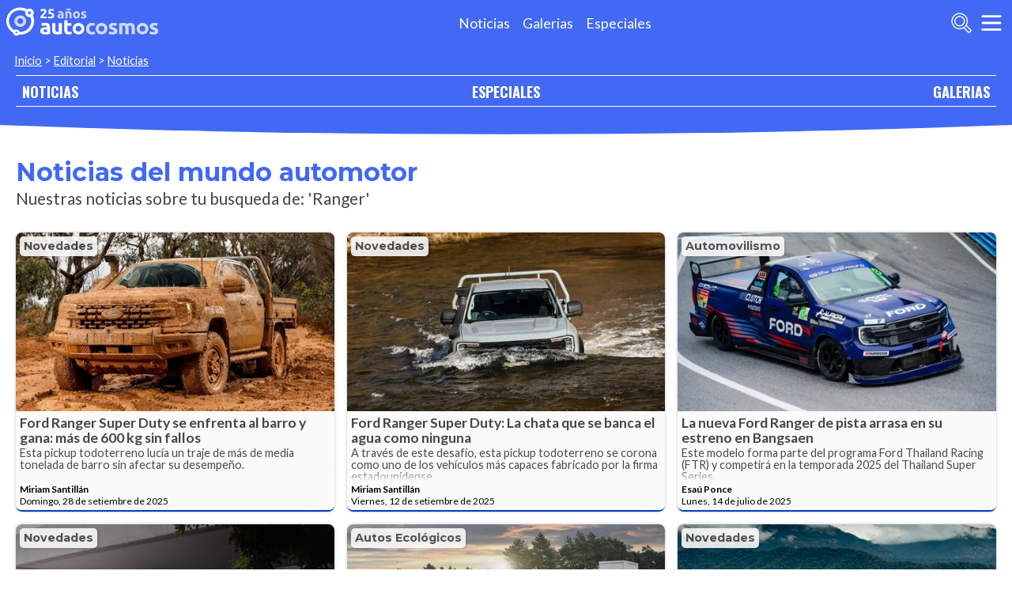

--- FILE ---
content_type: text/html; charset=utf-8
request_url: http://noticias.autocosmos.com.uy/listado?t=Ranger
body_size: 47381
content:
<!DOCTYPE html>
<html lang="es-UY">
<head>
  <title>Ranger: noticias del mundo automotor</title>
  <link rel="canonical" href="http://noticias.autocosmos.com.uy/listado?t=Ranger" />
  <link rel="preconnect dns-prefetch" href="https://www.googletagmanager.com">
  <link rel="preconnect dns-prefetch" href="https://www.google-analytics.com">
  <meta charset="UTF-8" />
  <meta name="author" content="Autocosmos" />
  <meta name="copyright" content="Autocosmos.com" />
  <meta name="viewport" content="width=device-width, initial-scale=1" />
  <meta name="mobile-web-app-capable" content="yes">
  <meta name="apple-mobile-web-app-status-bar-style" content="black-translucent" />
  <meta http-equiv="X-UA-Compatible" content="IE=Edge">
  
    <meta name="description" content="Noticias de &#x27;Ranger&#x27;." />
    <meta name="keywords" content="noticias de autos, noticias autos" />
    <meta name="dfp_tags" content="ranger" />
<meta name="dfp_tagsNick" content="ranger" />
<meta name="dfp_action" content="listado" />
<meta name="dfp_controller" content="news" />
<meta name="dfp_partner" content="default" />
<meta name="dfp_url" content="http://noticias.autocosmos.com.uy/listado?t=ranger" />
<meta name="dfp_urlencoded" content="http%3A%2F%2Fnoticias.autocosmos.com.uy%2Flistado%3Ft%3DRanger" />

  <link rel="icon" href="/favicon.ico" type="image/x-icon">
  
  
    <link href="/css/style.min.css?v=Qfr6G_H1qAGXpUPRPCfxHcX33r3NDelucJm_kiFosjE" rel="stylesheet" />
  
  
    
    
        <style>.advBox{margin:0;grid-column:1;height:max-content;justify-self:center}.newGrid .grid-container__content{display:grid;grid-template-columns:1fr;grid-gap:1rem;grid-auto-rows:min-content;grid-column:1/2;margin-bottom:1rem}.grid-container__content .advBox{top:0;position:sticky}.grid-container__title{margin-bottom:2rem}.contenedor-cards{display:grid;grid-template-columns:1fr;grid-gap:1rem}.grid-container__titleWithImage{display:flex;align-items:center}.grid-container__titleWithImage img{display:block;width:6rem;height:6rem;border-radius:50%}.grid-title{font-family:var(--title-font);color:var(--azulACS);font-weight:700;margin-bottom:.2rem;display:flex;line-height:1em;padding-bottom:.1em;font-size:2rem}.grid-title__title{font-family:var(--title-font);color:var(--azulACS);font-weight:700;margin-bottom:.2rem;display:flex;line-height:1em;padding-bottom:.1em;font-size:2rem}.grid-title::after{content:"";display:none;width:100%;border-bottom:2px solid var(--grey1);margin-left:10px}.grid-title__withIconTitle{margin-left:.5rem}.news-card{height:100%;max-height:unset}.news-card a{max-height:unset}.contenedor-cards .grid-col:only-of-type{height:fit-content}.news-card__body .news-card__text{height:5rem}.card.m-hero.news-card{border-bottom:2px solid var(--rosaACS)}article.news-card.card.m-hero{grid-column:1/-1}@media(min-width:480px){.contenedor-cards{grid-template-columns:repeat(2,1fr)}}@media(min-width:768px){.advBox{grid-column:2}}@media(min-width:900px){.advBox{grid-column:2}article.news-card.card.m-hero{padding:0}.card.m-hero.news-card a{display:grid;grid-template-columns:1fr 4fr;grid-template-rows:1fr auto}.card.m-hero.news-card .news-card__image{padding-bottom:unset;height:100%;width:calc(19rem + 5vw)}.card.m-hero.news-card .news-card__info{position:static;grid-column:2/3;grid-row:2/3;padding:.8rem 1.4rem}.card.m-hero.news-card .news-card__body{grid-column:2/3;grid-row:1/2}.card.m-hero.news-card .news-card__image-container{grid-column:1/2;grid-row:1/3}.card.m-hero.news-card .news-card__title{font-size:1.9rem}.card.m-hero.news-card .news-card__body .news-card__text{font-size:1rem}.card.m-hero.news-card .news-card__body{padding:.5rem 1rem}}@media(min-width:1024px){.advBox{grid-column:2}.grid-container__footer,.grid-container__title{grid-column:1/2;grid-row:span 1;display:flex;flex-flow:column}.newGrid .grid-container__content{display:grid;grid-template-columns:1fr;grid-gap:1rem;grid-auto-rows:min-content;grid-column:1/2}.contenedor-cards{display:grid;grid-template-columns:repeat(3,1fr);grid-gap:1rem}.newGrid{grid-template-columns:1fr minmax(0,auto)}.m-no-adv{grid-template-columns:1fr}}</style>
    
   
  
      <script>
        window.dataLayer = window.dataLayer || [];
        window.dataLayer.push({'gtm.start': new Date().getTime(),event: 'gtm.js'});
      </script>
      <script async src="https://www.googletagmanager.com/gtm.js?id=GTM-TV9Z354"></script>
  
  
    <script async src="https://securepubads.g.doubleclick.net/tag/js/gpt.js"></script>
<script>
	window.googletag = window.googletag || {};
	googletag.cmd = googletag.cmd || [];
	googletag.cmd.push(function () {
		const ac_advs = [];
		ac_advs.forEach(function (s) {
			if (s.sizes && s.sizes.length > 0) { googletag.defineSlot(s.adUnit, s.sizes, s.id).addService(googletag.pubads()) }
			else { googletag.defineOutOfPageSlot(s.adUnit, s.id).addService(googletag.pubads()) }
		});
	});
	googletag.cmd.push(function () {
		var mvs = document.querySelectorAll('meta[name^=dfp_]');
		mvs && mvs.forEach(function (mv) { var vn = mv.getAttribute('name').replace('dfp_', ''); googletag.pubads().setTargeting(vn, mv.getAttribute('content')); });
	});
	googletag.cmd.push(function () { googletag.pubads().enableSingleRequest(); googletag.pubads().collapseEmptyDivs();  googletag.enableServices(); });
</script>


    
    
    
<script type="text/javascript">!function(T,l,y){var S=T.location,k="script",D="instrumentationKey",C="ingestionendpoint",I="disableExceptionTracking",E="ai.device.",b="toLowerCase",w="crossOrigin",N="POST",e="appInsightsSDK",t=y.name||"appInsights";(y.name||T[e])&&(T[e]=t);var n=T[t]||function(d){var g=!1,f=!1,m={initialize:!0,queue:[],sv:"5",version:2,config:d};function v(e,t){var n={},a="Browser";return n[E+"id"]=a[b](),n[E+"type"]=a,n["ai.operation.name"]=S&&S.pathname||"_unknown_",n["ai.internal.sdkVersion"]="javascript:snippet_"+(m.sv||m.version),{time:function(){var e=new Date;function t(e){var t=""+e;return 1===t.length&&(t="0"+t),t}return e.getUTCFullYear()+"-"+t(1+e.getUTCMonth())+"-"+t(e.getUTCDate())+"T"+t(e.getUTCHours())+":"+t(e.getUTCMinutes())+":"+t(e.getUTCSeconds())+"."+((e.getUTCMilliseconds()/1e3).toFixed(3)+"").slice(2,5)+"Z"}(),iKey:e,name:"Microsoft.ApplicationInsights."+e.replace(/-/g,"")+"."+t,sampleRate:100,tags:n,data:{baseData:{ver:2}}}}var h=d.url||y.src;if(h){function a(e){var t,n,a,i,r,o,s,c,u,p,l;g=!0,m.queue=[],f||(f=!0,t=h,s=function(){var e={},t=d.connectionString;if(t)for(var n=t.split(";"),a=0;a<n.length;a++){var i=n[a].split("=");2===i.length&&(e[i[0][b]()]=i[1])}if(!e[C]){var r=e.endpointsuffix,o=r?e.location:null;e[C]="https://"+(o?o+".":"")+"dc."+(r||"services.visualstudio.com")}return e}(),c=s[D]||d[D]||"",u=s[C],p=u?u+"/v2/track":d.endpointUrl,(l=[]).push((n="SDK LOAD Failure: Failed to load Application Insights SDK script (See stack for details)",a=t,i=p,(o=(r=v(c,"Exception")).data).baseType="ExceptionData",o.baseData.exceptions=[{typeName:"SDKLoadFailed",message:n.replace(/\./g,"-"),hasFullStack:!1,stack:n+"\nSnippet failed to load ["+a+"] -- Telemetry is disabled\nHelp Link: https://go.microsoft.com/fwlink/?linkid=2128109\nHost: "+(S&&S.pathname||"_unknown_")+"\nEndpoint: "+i,parsedStack:[]}],r)),l.push(function(e,t,n,a){var i=v(c,"Message"),r=i.data;r.baseType="MessageData";var o=r.baseData;return o.message='AI (Internal): 99 message:"'+("SDK LOAD Failure: Failed to load Application Insights SDK script (See stack for details) ("+n+")").replace(/\"/g,"")+'"',o.properties={endpoint:a},i}(0,0,t,p)),function(e,t){if(JSON){var n=T.fetch;if(n&&!y.useXhr)n(t,{method:N,body:JSON.stringify(e),mode:"cors"});else if(XMLHttpRequest){var a=new XMLHttpRequest;a.open(N,t),a.setRequestHeader("Content-type","application/json"),a.send(JSON.stringify(e))}}}(l,p))}function i(e,t){f||setTimeout(function(){!t&&m.core||a()},500)}var e=function(){var n=l.createElement(k);n.src=h;var e=y[w];return!e&&""!==e||"undefined"==n[w]||(n[w]=e),n.onload=i,n.onerror=a,n.onreadystatechange=function(e,t){"loaded"!==n.readyState&&"complete"!==n.readyState||i(0,t)},n}();y.ld<0?l.getElementsByTagName("head")[0].appendChild(e):setTimeout(function(){l.getElementsByTagName(k)[0].parentNode.appendChild(e)},y.ld||0)}try{m.cookie=l.cookie}catch(p){}function t(e){for(;e.length;)!function(t){m[t]=function(){var e=arguments;g||m.queue.push(function(){m[t].apply(m,e)})}}(e.pop())}var n="track",r="TrackPage",o="TrackEvent";t([n+"Event",n+"PageView",n+"Exception",n+"Trace",n+"DependencyData",n+"Metric",n+"PageViewPerformance","start"+r,"stop"+r,"start"+o,"stop"+o,"addTelemetryInitializer","setAuthenticatedUserContext","clearAuthenticatedUserContext","flush"]),m.SeverityLevel={Verbose:0,Information:1,Warning:2,Error:3,Critical:4};var s=(d.extensionConfig||{}).ApplicationInsightsAnalytics||{};if(!0!==d[I]&&!0!==s[I]){var c="onerror";t(["_"+c]);var u=T[c];T[c]=function(e,t,n,a,i){var r=u&&u(e,t,n,a,i);return!0!==r&&m["_"+c]({message:e,url:t,lineNumber:n,columnNumber:a,error:i}),r},d.autoExceptionInstrumented=!0}return m}(y.cfg);function a(){y.onInit&&y.onInit(n)}(T[t]=n).queue&&0===n.queue.length?(n.queue.push(a),n.trackPageView({})):a()}(window,document,{
src: "https://js.monitor.azure.com/scripts/b/ai.2.min.js", // The SDK URL Source
crossOrigin: "anonymous", 
cfg: { // Application Insights Configuration
    connectionString: 'InstrumentationKey=bc278064-ac12-419a-83e0-2d8cb76d0971;IngestionEndpoint=https://southcentralus-3.in.applicationinsights.azure.com/;LiveEndpoint=https://southcentralus.livediagnostics.monitor.azure.com/;ApplicationId=8cf22080-6587-4436-a860-14c2052c396d'
}});</script></head>
<body>
  <div class="m-hidden m-overlay" data-toggle="overlay"></div>
  <header class="header">
    
    
    
    <div class="header__container">
    <a href="http://www.autocosmos.com.uy/" class="header__logo" title="Autocosmos, encontrá el auto de tus sueños">
        <img src="/img/logo/logo-white.svg" alt="logo Autocosmos">
    </a>
    <ul class="header__nav" role="navigation">
            <li><a href="http://noticias.autocosmos.com.uy/" title="Noticias" class="subNav__item">Noticias</a></li>
            <li><a href="http://galerias.autocosmos.com.uy/" title="Galerias" class="subNav__item">Galerias</a></li>
            <li><a href="http://especiales.autocosmos.com.uy/" title="Especiales" class="subNav__item">Especiales</a></li>
    </ul>
    <button class="header__search-button" data-role="mobile-search-button" tabindex="0" aria-label="abrir barra de busqueda" aria-pressed="false" id="search">
        <svg xmlns="http://www.w3.org/2000/svg" class="search-icon" viewBox="0 0 512 512" aria-hidden="true"><path fill="currentColor" d="M505 442.7L405.3 343c-4.5-4.5-10.6-7-17-7H372c27.6-35.3 44-79.7 44-128C416 93.1 322.9 0 208 0S0 93.1 0 208s93.1 208 208 208c48.3 0 92.7-16.4 128-44v16.3c0 6.4 2.5 12.5 7 17l99.7 99.7c9.4 9.4 24.6 9.4 33.9 0l28.3-28.3c9.4-9.4 9.4-24.6.1-34zM208 336c-70.7 0-128-57.2-128-128 0-70.7 57.2-128 128-128 70.7 0 128 57.2 128 128 0 70.7-57.2 128-128 128z" /></svg>
    </button>
    <form class="header__search" action="http://noticias.autocosmos.com.uy/listado" method="get" data-role="mobile-search-input" aria-label="Buscar" role="search" aria-expanded="false" aria-labelledby="search">
        <input name="q" type="text" class="header__search-input" autocomplete="off" placeholder="Buscar noticias...">
        <button type="submit" aria-label="buscar" class="header__search-submit" tabindex="0">
            <svg xmlns="http://www.w3.org/2000/svg" class="search-icon" viewBox="0 0 512 512" aria-hidden="true" style="width: 1.4rem;"><path fill="currentColor" d="M505 442.7L405.3 343c-4.5-4.5-10.6-7-17-7H372c27.6-35.3 44-79.7 44-128C416 93.1 322.9 0 208 0S0 93.1 0 208s93.1 208 208 208c48.3 0 92.7-16.4 128-44v16.3c0 6.4 2.5 12.5 7 17l99.7 99.7c9.4 9.4 24.6 9.4 33.9 0l28.3-28.3c9.4-9.4 9.4-24.6.1-34zM208 336c-70.7 0-128-57.2-128-128 0-70.7 57.2-128 128-128 70.7 0 128 57.2 128 128 0 70.7-57.2 128-128 128z" /></svg>
        </button>
    </form>
    <button class="hamburger" data-role="menu-burger" aria-label="menu" aria-pressed="false" id="hamburger" tabindex="0">
        <div class="hamburger-icon" aria-hidden="true">
            <div class="hamburger-container">
                <span class="hamburger-bun-top"></span>
                <span class="hamburger-filling"></span>
                <span class="hamburger-bun-bot"></span>
            </div>
        </div>
    </button>
    <nav class="header__burger-nav" data-role="menu-burger-container" role="navigation" aria-expanded="false" aria-labelledby="hamburger"></nav>
</div>
    <div class="breadcrumbs-wrapper">
      
    <nav class='breadcrumbs'>
            <a href="http://www.autocosmos.com.uy/">Inicio</a>
            &gt;
            <a href="http://noticias.autocosmos.com.uy/">Editorial</a>
            &gt;
            <a href="http://noticias.autocosmos.com.uy/listado">Noticias</a>
</nav>


    </div>
  </header>
  <main>
    <section class="footerNav-container">
      <nav class="footerNav">
        <ul>
          <li><a href="http://noticias.autocosmos.com.uy/">NOTICIAS</a></li>
          <li><a href="http://especiales.autocosmos.com.uy/">ESPECIALES</a></li>
          <li><a href="http://galerias.autocosmos.com.uy/">GALERIAS</a></li>
        </ul>
      </nav>
    </section>
      
    
    <section class="section">
        <div class="newGrid">
            <div class="grid-container__title">
                    <h1 class="grid-title">Noticias del mundo automotor</h1>
                    <h2 class="header-title__description">Nuestras noticias sobre tu busqueda de: &#x27;Ranger&#x27;</h2>
            </div>

                <div class="grid-container__content">
                    <div class="contenedor-cards">
                            <div class="grid-col">
                                <article class="news-card card" itemscope itemtype="http://schema.org/NewsArticle">
    <a href="http://noticias.autocosmos.com.uy/listado?c=Novedades" title="Novedades" class="news-card__tag" itemprop="keywords">Novedades</a>
    <a href="http://noticias.autocosmos.com.uy/2025/09/28/ford-ranger-super-duty-se-enfrenta-al-barro-y-gana-mas-de-600-kg-sin-fallos" itemprop="mainEntityOfPage">
        <div class="news-card__image-container">
            <figure class="news-card__image">
                <img src="https://acnews.blob.core.windows.net/imgnews/small/NAZ_e5773c58617a46469086bee0d3817bcb.webp" alt="Ford Ranger Super Duty se enfrenta al barro y gana: m&#xE1;s de 600 kg sin fallos" itemprop="image">
            </figure>
        </div>
        <div class="news-card__body">
            <h3 class="news-card__title" itemprop="headline">Ford Ranger Super Duty se enfrenta al barro y gana: m&#xE1;s de 600 kg sin fallos</h3>
            <p class="news-card__text" itemprop="description">Esta pickup todoterreno luc&#xED;a un traje de m&#xE1;s de media tonelada de barro sin afectar su desempe&#xF1;o.</p>
        </div>
    </a>
    <div class="news-card__info">
        <a href="http://noticias.autocosmos.com.uy/listado?a=Miriam Santill&#xE1;n" title="Noticias por Miriam Santill&#xE1;n" class="news-card__author" itemprop="author" itemscope itemtype="http://schema.org/Person"><span itemprop="name">Miriam Santill&#xE1;n</span></a>
        <p class="news-card__date"><span class="barra"> /</span> <span itemprop="datePublished" content="2025-09-28">Domingo, 28 de setiembre de 2025</span></p>
    </div>
</article>
                            </div>
                            <div class="grid-col">
                                <article class="news-card card" itemscope itemtype="http://schema.org/NewsArticle">
    <a href="http://noticias.autocosmos.com.uy/listado?c=Novedades" title="Novedades" class="news-card__tag" itemprop="keywords">Novedades</a>
    <a href="http://noticias.autocosmos.com.uy/2025/09/12/ford-ranger-super-duty-la-chata-que-se-banca-el-agua-como-ninguna" itemprop="mainEntityOfPage">
        <div class="news-card__image-container">
            <figure class="news-card__image">
                <img src="https://acnews.blob.core.windows.net/imgnews/small/NAZ_532b00fb173e4274ae61b2a56d903211.webp" alt="Ford Ranger Super Duty: La chata que se banca el agua como ninguna" itemprop="image">
            </figure>
        </div>
        <div class="news-card__body">
            <h3 class="news-card__title" itemprop="headline">Ford Ranger Super Duty: La chata que se banca el agua como ninguna</h3>
            <p class="news-card__text" itemprop="description">A trav&#xE9;s de este desaf&#xED;o, esta pickup todoterreno se corona como uno de los veh&#xED;culos m&#xE1;s capaces fabricado por la firma estadounidense.</p>
        </div>
    </a>
    <div class="news-card__info">
        <a href="http://noticias.autocosmos.com.uy/listado?a=Miriam Santill&#xE1;n" title="Noticias por Miriam Santill&#xE1;n" class="news-card__author" itemprop="author" itemscope itemtype="http://schema.org/Person"><span itemprop="name">Miriam Santill&#xE1;n</span></a>
        <p class="news-card__date"><span class="barra"> /</span> <span itemprop="datePublished" content="2025-09-12">Viernes, 12 de setiembre de 2025</span></p>
    </div>
</article>
                            </div>
                            <div class="grid-col">
                                <article class="news-card card" itemscope itemtype="http://schema.org/NewsArticle">
    <a href="http://noticias.autocosmos.com.uy/listado?c=Automovilismo" title="Automovilismo" class="news-card__tag" itemprop="keywords">Automovilismo</a>
    <a href="http://noticias.autocosmos.com.uy/2025/07/14/la-nueva-ford-ranger-de-pista-arrasa-en-su-estreno-en-bangsaen" itemprop="mainEntityOfPage">
        <div class="news-card__image-container">
            <figure class="news-card__image">
                <img src="https://acnews.blob.core.windows.net/imgnews/small/NAZ_6ca351ea2ce54e3ea8b62ce51ee2cc4d.webp" alt="La nueva Ford Ranger de pista arrasa en su estreno en Bangsaen" itemprop="image">
            </figure>
        </div>
        <div class="news-card__body">
            <h3 class="news-card__title" itemprop="headline">La nueva Ford Ranger de pista arrasa en su estreno en Bangsaen</h3>
            <p class="news-card__text" itemprop="description">Este modelo forma parte del programa Ford Thailand Racing (FTR) y competir&#xE1; en la temporada 2025 del Thailand Super Series.</p>
        </div>
    </a>
    <div class="news-card__info">
        <a href="http://noticias.autocosmos.com.uy/listado?a=Esa&#xFA; Ponce" title="Noticias por Esa&#xFA; Ponce" class="news-card__author" itemprop="author" itemscope itemtype="http://schema.org/Person"><span itemprop="name">Esa&#xFA; Ponce</span></a>
        <p class="news-card__date"><span class="barra"> /</span> <span itemprop="datePublished" content="2025-07-14">Lunes, 14 de julio de 2025</span></p>
    </div>
</article>
                            </div>
                            <div class="grid-col">
                                <article class="news-card card" itemscope itemtype="http://schema.org/NewsArticle">
    <a href="http://noticias.autocosmos.com.uy/listado?c=Novedades" title="Novedades" class="news-card__tag" itemprop="keywords">Novedades</a>
    <a href="http://noticias.autocosmos.com.uy/2025/04/01/tecnologia-y-sostenibilidad-ford-ranger-phev-inicia-su-produccion-en-sudafrica" itemprop="mainEntityOfPage">
        <div class="news-card__image-container">
            <figure class="news-card__image">
                <img src="https://acnews.blob.core.windows.net/imgnews/small/NAZ_77d5b94bafa24f70803b133f6dbd9cc8.webp" alt="Tecnolog&#xED;a y Sostenibilidad: Ford Ranger PHEV Inicia su Producci&#xF3;n en Sud&#xE1;frica" itemprop="image">
            </figure>
        </div>
        <div class="news-card__body">
            <h3 class="news-card__title" itemprop="headline">Tecnolog&#xED;a y Sostenibilidad: Ford Ranger PHEV Inicia su Producci&#xF3;n en Sud&#xE1;frica</h3>
            <p class="news-card__text" itemprop="description">Este modelo se ha confirmado para mercados como Australia, Europa, Nueva Zelanda y los Pa&#xED;ses Bajos.</p>
        </div>
    </a>
    <div class="news-card__info">
        <a href="http://noticias.autocosmos.com.uy/listado?a=Esa&#xFA; Ponce" title="Noticias por Esa&#xFA; Ponce" class="news-card__author" itemprop="author" itemscope itemtype="http://schema.org/Person"><span itemprop="name">Esa&#xFA; Ponce</span></a>
        <p class="news-card__date"><span class="barra"> /</span> <span itemprop="datePublished" content="2025-04-01">Martes, 1 de abril de 2025</span></p>
    </div>
</article>
                            </div>
                            <div class="grid-col">
                                <article class="news-card card" itemscope itemtype="http://schema.org/NewsArticle">
    <a href="http://noticias.autocosmos.com.uy/listado?c=Autos ecol&#xF3;gicos" title="Autos ecol&#xF3;gicos" class="news-card__tag" itemprop="keywords">Autos ecol&#xF3;gicos</a>
    <a href="http://noticias.autocosmos.com.uy/2024/09/23/ford-ranger-phev-asi-es-la-version-hibrida-enchufable-de-la-pick-up" itemprop="mainEntityOfPage">
        <div class="news-card__image-container">
            <figure class="news-card__image">
                <img src="https://acnews.blob.core.windows.net/imgnews/small/NAZ_c01592e17ceb4416986cba07db1c9ff7.webp" alt="Ford Ranger PHEV, as&#xED; es la versi&#xF3;n h&#xED;brida enchufable de la pick-up" itemprop="image">
            </figure>
        </div>
        <div class="news-card__body">
            <h3 class="news-card__title" itemprop="headline">Ford Ranger PHEV, as&#xED; es la versi&#xF3;n h&#xED;brida enchufable de la pick-up</h3>
            <p class="news-card__text" itemprop="description">La marca muestra su pick-up PHEV en Alemania, y te contamos todo lo que tienes que saber de ella.</p>
        </div>
    </a>
    <div class="news-card__info">
        <a href="http://noticias.autocosmos.com.uy/listado?a=Juan Ignacio Gaona" title="Noticias por Juan Ignacio Gaona" class="news-card__author" itemprop="author" itemscope itemtype="http://schema.org/Person"><span itemprop="name">Juan Ignacio Gaona</span></a>
        <p class="news-card__date"><span class="barra"> /</span> <span itemprop="datePublished" content="2024-09-23">Lunes, 23 de setiembre de 2024</span></p>
    </div>
</article>
                            </div>
                            <div class="grid-col">
                                <article class="news-card card" itemscope itemtype="http://schema.org/NewsArticle">
    <a href="http://noticias.autocosmos.com.uy/listado?c=Novedades" title="Novedades" class="news-card__tag" itemprop="keywords">Novedades</a>
    <a href="http://noticias.autocosmos.com.uy/2024/07/30/ford-ranger-tremor-la-version-todoterreno-que-nos-encantaria-probar-en-la-montana" itemprop="mainEntityOfPage">
        <div class="news-card__image-container">
            <figure class="news-card__image">
                <img src="https://acnews.blob.core.windows.net/imgnews/small/NAZ_2bf6e180c95b4854b2229e42caa0cde4.webp" alt="Ford Ranger Tremor, la versi&#xF3;n todoterreno que nos encantar&#xED;a probar en la monta&#xF1;a" itemprop="image">
            </figure>
        </div>
        <div class="news-card__body">
            <h3 class="news-card__title" itemprop="headline">Ford Ranger Tremor, la versi&#xF3;n todoterreno que nos encantar&#xED;a probar en la monta&#xF1;a</h3>
            <p class="news-card__text" itemprop="description">La marca present&#xF3; en Australia una nueva variante de la pickup orientada al off-road no tan extremo, y te contamos todos los detalles.</p>
        </div>
    </a>
    <div class="news-card__info">
        <a href="http://noticias.autocosmos.com.uy/listado?a=Juan Ignacio Gaona" title="Noticias por Juan Ignacio Gaona" class="news-card__author" itemprop="author" itemscope itemtype="http://schema.org/Person"><span itemprop="name">Juan Ignacio Gaona</span></a>
        <p class="news-card__date"><span class="barra"> /</span> <span itemprop="datePublished" content="2024-07-30">Martes, 30 de julio de 2024</span></p>
    </div>
</article>
                            </div>
                    </div>
                    
                </div>
                <div class="grid-container__content">
                    <div class="contenedor-cards">
                            <div class="grid-col">
                                <article class="news-card card" itemscope itemtype="http://schema.org/NewsArticle">
    <a href="http://noticias.autocosmos.com.uy/listado?c=Test drive" title="Test drive" class="news-card__tag" itemprop="keywords">Test drive</a>
    <a href="http://noticias.autocosmos.com.uy/2023/06/24/primer-manejo-a-la-nueva-ford-ranger-2023" itemprop="mainEntityOfPage">
        <div class="news-card__image-container">
            <figure class="news-card__image">
                <img src="https://acnews.blob.core.windows.net/imgnews/small/NAZ_fd517c86f07647b28c8227190a8caf71.webp" alt="Primer manejo a la nueva Ford Ranger 2023" itemprop="image">
            </figure>
        </div>
        <div class="news-card__body">
            <h3 class="news-card__title" itemprop="headline">Primer manejo a la nueva Ford Ranger 2023</h3>
            <p class="news-card__text" itemprop="description">Manejamos la nueva generaci&#xF3;n de la pick-up mediana del &#xF6;valo por rutas principales y secundarias, y por los caminos de tierra de la Provincia de Mendoza en Argentina.</p>
        </div>
    </a>
    <div class="news-card__info">
        <a href="http://noticias.autocosmos.com.uy/listado?a=H. Calaza / M. Palomino" title="Noticias por H. Calaza / M. Palomino" class="news-card__author" itemprop="author" itemscope itemtype="http://schema.org/Person"><span itemprop="name">H. Calaza / M. Palomino</span></a>
        <p class="news-card__date"><span class="barra"> /</span> <span itemprop="datePublished" content="2023-06-24">S&#xE1;bado, 24 de junio de 2023</span></p>
    </div>
</article>
                            </div>
                            <div class="grid-col">
                                <article class="news-card card" itemscope itemtype="http://schema.org/NewsArticle">
    <a href="http://noticias.autocosmos.com.uy/listado?c=Lanzamientos" title="Lanzamientos" class="news-card__tag" itemprop="keywords">Lanzamientos</a>
    <a href="http://noticias.autocosmos.com.uy/2023/06/23/nueva-ford-ranger-lanzamiento-regional-de-la-nueva-generacion" itemprop="mainEntityOfPage">
        <div class="news-card__image-container">
            <figure class="news-card__image">
                <img src="https://acnews.blob.core.windows.net/imgnews/small/NAZ_9b0429f669d14bebb7632772060edfbc.webp" alt="Nueva Ford Ranger, lanzamiento regional de la nueva generaci&#xF3;n" itemprop="image">
            </figure>
        </div>
        <div class="news-card__body">
            <h3 class="news-card__title" itemprop="headline">Nueva Ford Ranger, lanzamiento regional de la nueva generaci&#xF3;n</h3>
            <p class="news-card__text" itemprop="description">En esta nota te dejamos todo lo que tienes que saber sobre la nueva generaci&#xF3;n de la pick-up, que se lanza regionalmente.</p>
        </div>
    </a>
    <div class="news-card__info">
        <a href="http://noticias.autocosmos.com.uy/listado?a=H. Calaza / M. Palomino" title="Noticias por H. Calaza / M. Palomino" class="news-card__author" itemprop="author" itemscope itemtype="http://schema.org/Person"><span itemprop="name">H. Calaza / M. Palomino</span></a>
        <p class="news-card__date"><span class="barra"> /</span> <span itemprop="datePublished" content="2023-06-23">Viernes, 23 de junio de 2023</span></p>
    </div>
</article>
                            </div>
                            <div class="grid-col">
                                <article class="news-card card" itemscope itemtype="http://schema.org/NewsArticle">
    <a href="http://noticias.autocosmos.com.uy/listado?c=Autos ecol&#xF3;gicos" title="Autos ecol&#xF3;gicos" class="news-card__tag" itemprop="keywords">Autos ecol&#xF3;gicos</a>
    <a href="http://noticias.autocosmos.com.uy/2022/07/19/ford-se-asegura-los-nombres-maverick-y-ranger-lightning" itemprop="mainEntityOfPage">
        <div class="news-card__image-container">
            <figure class="news-card__image">
                <img src="https://acnews.blob.core.windows.net/imgnews/small/NAZ_023553fa91d945b5ad66e6fdfc89bcc5.webp" alt="Ford se asegura los nombres Maverick y Ranger Lightning" itemprop="image">
            </figure>
        </div>
        <div class="news-card__body">
            <h3 class="news-card__title" itemprop="headline">Ford se asegura los nombres Maverick y Ranger Lightning</h3>
            <p class="news-card__text" itemprop="description">Ford solicit&#xF3; el registro del nombre en Europa con toda la intenci&#xF3;n de ponerlo en su nueva pick-up el&#xE9;ctrica.</p>
        </div>
    </a>
    <div class="news-card__info">
        <a href="http://noticias.autocosmos.com.uy/listado?a=Juan Manuel Cardozo" title="Noticias por Juan Manuel Cardozo" class="news-card__author" itemprop="author" itemscope itemtype="http://schema.org/Person"><span itemprop="name">Juan Manuel Cardozo</span></a>
        <p class="news-card__date"><span class="barra"> /</span> <span itemprop="datePublished" content="2022-07-19">Martes, 19 de julio de 2022</span></p>
    </div>
</article>
                            </div>
                            <div class="grid-col">
                                <article class="news-card card" itemscope itemtype="http://schema.org/NewsArticle">
    <a href="http://noticias.autocosmos.com.uy/listado?c=Novedades" title="Novedades" class="news-card__tag" itemprop="keywords">Novedades</a>
    <a href="http://noticias.autocosmos.com.uy/2022/05/12/se-confirma-que-las-nuevas-ford-ranger-y-volkswagen-amarok-tendran-version-electrica" itemprop="mainEntityOfPage">
        <div class="news-card__image-container">
            <figure class="news-card__image">
                <img src="https://acnews.blob.core.windows.net/imgnews/small/NAZ_af90b004c4fa4806b1e4e4f4b07fd538.webp" alt="Se confirma que las nuevas Ford Ranger y Volkswagen Amarok tendr&#xE1;n versi&#xF3;n el&#xE9;ctrica" itemprop="image">
            </figure>
        </div>
        <div class="news-card__body">
            <h3 class="news-card__title" itemprop="headline">Se confirma que las nuevas Ford Ranger y Volkswagen Amarok tendr&#xE1;n versi&#xF3;n el&#xE9;ctrica</h3>
            <p class="news-card__text" itemprop="description">El plan de las marcas es claro, el futuro es con bater&#xED;as.</p>
        </div>
    </a>
    <div class="news-card__info">
        <a href="http://noticias.autocosmos.com.uy/listado?a=Luis Hern&#xE1;ndez" title="Noticias por Luis Hern&#xE1;ndez" class="news-card__author" itemprop="author" itemscope itemtype="http://schema.org/Person"><span itemprop="name">Luis Hern&#xE1;ndez</span></a>
        <p class="news-card__date"><span class="barra"> /</span> <span itemprop="datePublished" content="2022-05-12">Jueves, 12 de mayo de 2022</span></p>
    </div>
</article>
                            </div>
                            <div class="grid-col">
                                <article class="news-card card" itemscope itemtype="http://schema.org/NewsArticle">
    <a href="http://noticias.autocosmos.com.uy/listado?c=Novedades" title="Novedades" class="news-card__tag" itemprop="keywords">Novedades</a>
    <a href="http://noticias.autocosmos.com.uy/2022/05/03/ford-le-dona-a-ucrania-50-pick-up-ranger" itemprop="mainEntityOfPage">
        <div class="news-card__image-container">
            <figure class="news-card__image">
                <img src="https://acnews.blob.core.windows.net/imgnews/small/NAZ_4db8adfb741848839bc16cd0fde1e363.webp" alt="Ford le dona a Ucrania 50 pick-up Ranger" itemprop="image">
            </figure>
        </div>
        <div class="news-card__body">
            <h3 class="news-card__title" itemprop="headline">Ford le dona a Ucrania 50 pick-up Ranger</h3>
            <p class="news-card__text" itemprop="description">Las camionetas llegar&#xE1;n al pa&#xED;s para prestar ayuda, aunque no se especific&#xF3; de qu&#xE9; tipo.</p>
        </div>
    </a>
    <div class="news-card__info">
        <a href="http://noticias.autocosmos.com.uy/listado?a=Ezequiel Las Heras" title="Noticias por Ezequiel Las Heras" class="news-card__author" itemprop="author" itemscope itemtype="http://schema.org/Person"><span itemprop="name">Ezequiel Las Heras</span></a>
        <p class="news-card__date"><span class="barra"> /</span> <span itemprop="datePublished" content="2022-05-03">Martes, 3 de mayo de 2022</span></p>
    </div>
</article>
                            </div>
                            <div class="grid-col">
                                <article class="news-card card" itemscope itemtype="http://schema.org/NewsArticle">
    <a href="http://noticias.autocosmos.com.uy/listado?c=Novedades" title="Novedades" class="news-card__tag" itemprop="keywords">Novedades</a>
    <a href="http://noticias.autocosmos.com.uy/2022/04/27/ford-esta-desarrollando-otra-pick-up-electrica-ademas-de-la-f-150-lightning" itemprop="mainEntityOfPage">
        <div class="news-card__image-container">
            <figure class="news-card__image">
                <img src="https://acnews.blob.core.windows.net/imgnews/small/NAZ_fb184b702dfe42ecb22f329478097c75.webp" alt="Ford est&#xE1; desarrollando otra pick-up el&#xE9;ctrica adem&#xE1;s de la F-150 Lightning" itemprop="image">
            </figure>
        </div>
        <div class="news-card__body">
            <h3 class="news-card__title" itemprop="headline">Ford est&#xE1; desarrollando otra pick-up el&#xE9;ctrica adem&#xE1;s de la F-150 Lightning</h3>
            <p class="news-card__text" itemprop="description">&#xBF;Esta es la confirmaci&#xF3;n oficial de las nuevas Ranger / Amarok el&#xE9;ctricas?</p>
        </div>
    </a>
    <div class="news-card__info">
        <a href="http://noticias.autocosmos.com.uy/listado?a=Ezequiel Las Heras" title="Noticias por Ezequiel Las Heras" class="news-card__author" itemprop="author" itemscope itemtype="http://schema.org/Person"><span itemprop="name">Ezequiel Las Heras</span></a>
        <p class="news-card__date"><span class="barra"> /</span> <span itemprop="datePublished" content="2022-04-27">Mi&#xE9;rcoles, 27 de abril de 2022</span></p>
    </div>
</article>
                            </div>
                    </div>
                    
                </div>
                <div class="grid-container__content">
                    <div class="contenedor-cards">
                            <div class="grid-col">
                                <article class="news-card card" itemscope itemtype="http://schema.org/NewsArticle">
    <a href="http://noticias.autocosmos.com.uy/listado?c=Novedades" title="Novedades" class="news-card__tag" itemprop="keywords">Novedades</a>
    <a href="http://noticias.autocosmos.com.uy/2019/02/15/ford-tendria-una-anti-toro-con-base-de-volkswagen" itemprop="mainEntityOfPage">
        <div class="news-card__image-container">
            <figure class="news-card__image">
                <img src="https://acnews.blob.core.windows.net/imgnews/small/NAZ_f716ae8e05dd43e7b4eaa7129460448a.jpg" alt="Ford tendr&#xED;a una anti Toro &#xBF;con base de Volkswagen?" itemprop="image">
            </figure>
        </div>
        <div class="news-card__body">
            <h3 class="news-card__title" itemprop="headline">Ford tendr&#xED;a una anti Toro &#xBF;con base de Volkswagen?</h3>
            <p class="news-card__text" itemprop="description">Es muy probable que as&#xED; se extienda el acuerdo de global para utilitarios que firmaron Ford y VW.</p>
        </div>
    </a>
    <div class="news-card__info">
        <a href="http://noticias.autocosmos.com.uy/listado?a=Hernando Calaza" title="Noticias por Hernando Calaza" class="news-card__author" itemprop="author" itemscope itemtype="http://schema.org/Person"><span itemprop="name">Hernando Calaza</span></a>
        <p class="news-card__date"><span class="barra"> /</span> <span itemprop="datePublished" content="2019-02-15">Viernes, 15 de febrero de 2019</span></p>
    </div>
</article>
                            </div>
                            <div class="grid-col">
                                <article class="news-card card" itemscope itemtype="http://schema.org/NewsArticle">
    <a href="http://noticias.autocosmos.com.uy/listado?c=Industria" title="Industria" class="news-card__tag" itemprop="keywords">Industria</a>
    <a href="http://especiales.autocosmos.com.uy/autoshowdedetroit/noticias/2019/01/15/ford-ranger-y-volkswagen-amarok-compartiran-plataforma" itemprop="mainEntityOfPage">
        <div class="news-card__image-container">
            <figure class="news-card__image">
                <img src="https://acnews.blob.core.windows.net/imgnews/small/NAZ_84b963eccb764000aac36a731cb2b996.jpg" alt="Ford Ranger y Volkswagen Amarok compartir&#xE1;n plataforma" itemprop="image">
            </figure>
        </div>
        <div class="news-card__body">
            <h3 class="news-card__title" itemprop="headline">Ford Ranger y Volkswagen Amarok compartir&#xE1;n plataforma</h3>
            <p class="news-card__text" itemprop="description">Las empresas firmaron un importante acuerdo global en el rubro de los veh&#xED;culos comerciales.</p>
        </div>
    </a>
    <div class="news-card__info">
        <a href="http://noticias.autocosmos.com.uy/listado?a=Ezequiel Las Heras" title="Noticias por Ezequiel Las Heras" class="news-card__author" itemprop="author" itemscope itemtype="http://schema.org/Person"><span itemprop="name">Ezequiel Las Heras</span></a>
        <p class="news-card__date"><span class="barra"> /</span> <span itemprop="datePublished" content="2019-01-15">Martes, 15 de enero de 2019</span></p>
    </div>
</article>
                            </div>
                            <div class="grid-col">
                                <article class="news-card card" itemscope itemtype="http://schema.org/NewsArticle">
    <a href="http://noticias.autocosmos.com.uy/listado?c=Novedades" title="Novedades" class="news-card__tag" itemprop="keywords">Novedades</a>
    <a href="http://noticias.autocosmos.com.uy/2014/06/19/troller-t4-el-arma-de-ford-para-cazar-jeeps-en-brasil" itemprop="mainEntityOfPage">
        <div class="news-card__image-container">
            <figure class="news-card__image">
                <img src="https://acnews.blob.core.windows.net/imgnews/small/NAZ_09c2c9ae7a0343478d83b4840c457f77.jpg" alt="Troller T4, el arma de Ford para cazar Jeeps en Brasil" itemprop="image">
            </figure>
        </div>
        <div class="news-card__body">
            <h3 class="news-card__title" itemprop="headline">Troller T4, el arma de Ford para cazar Jeeps en Brasil</h3>
            <p class="news-card__text" itemprop="description">Un todoterreno con alma de Ranger que puede revolucionar el mercado.</p>
        </div>
    </a>
    <div class="news-card__info">
        <a href="http://noticias.autocosmos.com.uy/listado?a=Ezequiel Las Heras" title="Noticias por Ezequiel Las Heras" class="news-card__author" itemprop="author" itemscope itemtype="http://schema.org/Person"><span itemprop="name">Ezequiel Las Heras</span></a>
        <p class="news-card__date"><span class="barra"> /</span> <span itemprop="datePublished" content="2014-06-19">Jueves, 19 de junio de 2014</span></p>
    </div>
</article>
                            </div>
                    </div>
                    
                </div>
            <footer class="pagenav" style="grid-column: 1; width: 100%;">
            </footer>
        </div>
    </section>
<section class="section categories">
    <div class="card">
        <h4>Puedes recorrer más noticias navegando en las siguientes categorías:</h4>
        <ul>
                <li>
                    <a href="http://noticias.autocosmos.com.uy/listado?c=Automovilismo">Automovilismo</a>
                </li>
                <li>
                    <a href="http://noticias.autocosmos.com.uy/listado?c=Autos cl&#xE1;sicos">Autos cl&#xE1;sicos</a>
                </li>
                <li>
                    <a href="http://noticias.autocosmos.com.uy/listado?c=Autos ecol&#xF3;gicos">Autos ecol&#xF3;gicos</a>
                </li>
                <li>
                    <a href="http://noticias.autocosmos.com.uy/listado?c=Autoshows">Autoshows</a>
                </li>
                <li>
                    <a href="http://noticias.autocosmos.com.uy/listado?c=Gadgets">Gadgets</a>
                </li>
                <li>
                    <a href="http://noticias.autocosmos.com.uy/listado?c=Industria">Industria</a>
                </li>
                <li>
                    <a href="http://noticias.autocosmos.com.uy/listado?c=Lanzamientos">Lanzamientos</a>
                </li>
                <li>
                    <a href="http://noticias.autocosmos.com.uy/listado?c=Motos">Motos</a>
                </li>
                <li>
                    <a href="http://noticias.autocosmos.com.uy/listado?c=Novedades">Novedades</a>
                </li>
                <li>
                    <a href="http://noticias.autocosmos.com.uy/listado?c=Tecnolog&#xED;a">Tecnolog&#xED;a</a>
                </li>
                <li>
                    <a href="http://noticias.autocosmos.com.uy/listado?c=Test drive">Test drive</a>
                </li>
                <li>
                    <a href="http://noticias.autocosmos.com.uy/listado?c=Tips y Consejos">Tips y Consejos</a>
                </li>
                <li>
                    <a href="http://noticias.autocosmos.com.uy/listado?c=Tuning">Tuning</a>
                </li>
        </ul>
    </div>
</section>

    <section class="footerNav-container m-inverted">
      <nav class="footerNav">
        <ul>
          <li><a href="http://noticias.autocosmos.com.uy/">NOTICIAS</a></li>
          <li><a href="http://especiales.autocosmos.com.uy/">ESPECIALES</a></li>
          <li><a href="http://galerias.autocosmos.com.uy/">GALERIAS</a></li>
        </ul>
      </nav>
    </section>
  </main>
  <footer class="footer">
    <div class="social-footer">
    <ul class="social-links">
      <li><a href="https://www.facebook.com/Autocosmos.uruguay" target="_blank" rel="noopener noreferrer" title="Facebook | Autocosmos" class="social-fb"></a></li>
    </ul>
</div>
<div class="links-container">
  <nav class="company-links">
  </nav>
  <nav class="countries-links">
    <ul>
      <li><a href="https://www.autocosmos.com.ar" title="Ir al sitio de autocosmos Argentina">Argentina</a></li>
      <li><a href="https://www.autocosmos.cl" title="Ir al sitio de autocosmos Chile">Chile</a></li>
      <li><a href="https://www.autocosmos.com.co" title="Ir al sitio de autocosmos Colombia">Colombia</a></li>
      <li><a href="https://www.autocosmos.com.ec" title="Ir al sitio de autocosmos Ecuador">Ecuador</a></li>
      <li><a href="https://www.autocosmos.us" title="Ir al sitio de autocosmos Estados Unidos">Estados Unidos</a></li>
      <li><a href="https://www.autocosmos.com.mx" title="Ir al sitio de autocosmos México">México</a></li>
      <li><a href="https://www.autocosmos.com.pe" title="Ir al sitio de autocosmos Perú">Perú</a></li>
      <li><a href="http://www.autocosmos.com.uy" title="Ir al sitio de autocosmos Uruguay">Uruguay</a></li>
      <li><a href="https://www.autocosmos.com.ve" title="Ir al sitio de autocosmos Venezuela">Venezuela</a></li>
    </ul>
  </nav>
  <span class="copyright">&copy; 1999 - 2026 Autocosmos.com | Todos los derechos</span>
  <div class="legal-links">
  </div>
</div>
  </footer>
    <aside class="adv-stickyBottom">
      
    </aside>
  <script src="https://code.jquery.com/jquery-3.5.1.min.js" integrity="sha256-9/aliU8dGd2tb6OSsuzixeV4y/faTqgFtohetphbbj0=" crossorigin="anonymous">
  </script>
<script>(window.jQuery||document.write("\u003Cscript src=\u0022/lib/jquery-3.5.1.min.js\u0022 integrity=\u0022sha256-9/aliU8dGd2tb6OSsuzixeV4y/faTqgFtohetphbbj0=\u0022 crossorigin=\u0022anonymous\u0022\u003E\u003C/script\u003E"));</script>
  
  
    <script>$(function(){let e=$("body>header"),a=$('[data-role="menu-burger-container"]',e),t=$('[data-role="menu-burger-content"]').first(),r=$('[data-toggle="overlay"]'),d=$('[data-role="menu-burger"]',e),n=$('[data-role="account-manage"]',e).first(),s=$('[data-role="menu-user-container"]',e),o=$('[data-role="menu-user-content"]').first(),l=$('[data-role="mobile-search-input"]',e),i=$('[data-role="mobile-search-button"]',e),u=!1,c=!1;d.on("click",function(){u||(u=!0,a.append(t.html())),d.attr("aria-pressed",(e,a)=>"true"===a?"false":"true"),a.attr("aria-expanded",(e,a)=>"true"===a?"false":"true"),r.toggleClass("m-hidden"),$("body").toggleClass("m-overlay")}),n.length&&s.length&&o.length&&n.on("click",function(){c||(c=!0,s.html(o.html())),s.attr("aria-expanded",(e,a)=>"true"===a?"false":"true"),n.attr("aria-pressed",(e,a)=>"true"===a?"false":"true"),r.addClass("m-hidden"),$("body").removeClass("m-overlay")}),i.on("click",function(){l.attr("aria-expanded",(e,a)=>"true"===a?"false":"true"),i.attr("aria-pressed",(e,a)=>"true"===a?"false":"true"),d.attr("aria-pressed","false"),a.attr("aria-expanded","false"),l.trigger("focus"),l.find('input:not([type="hidden"])').first().trigger("focus"),r.addClass("m-hidden"),$("body").removeClass("m-overlay")}),r.on("click",function(){d.attr("aria-pressed","false"),a.attr("aria-expanded","false"),s.attr("aria-expanded","false"),n.attr("aria-pressed","false"),l.attr("aria-expanded","false"),i.attr("aria-pressed","false"),r.addClass("m-hidden"),$("body").removeClass("m-overlay")});function f(){var e=document.createElement("script");e.src="//browser-update.org/update.min.js",document.body.appendChild(e)}try{document.addEventListener("DOMContentLoaded",f,!1)}catch(e){window.attachEvent&&window.attachEvent("onload",f)}});</script>
  
  
  <template data-role="menu-burger-content">
    <ul>
        <li>
          <a class="tit" href="http://noticias.autocosmos.com.uy/" title="Noticias">Noticias</a>
        </li>
        <li>
          <a class="tit" href="http://galerias.autocosmos.com.uy/" title="Galerias">Galerias</a>
        </li>
        <li>
          <a class="tit" href="http://especiales.autocosmos.com.uy/" title="Especiales">Especiales</a>
        </li>
    </ul>
  </template>
    
    
    
    
    
    
    
</body>
</html>
